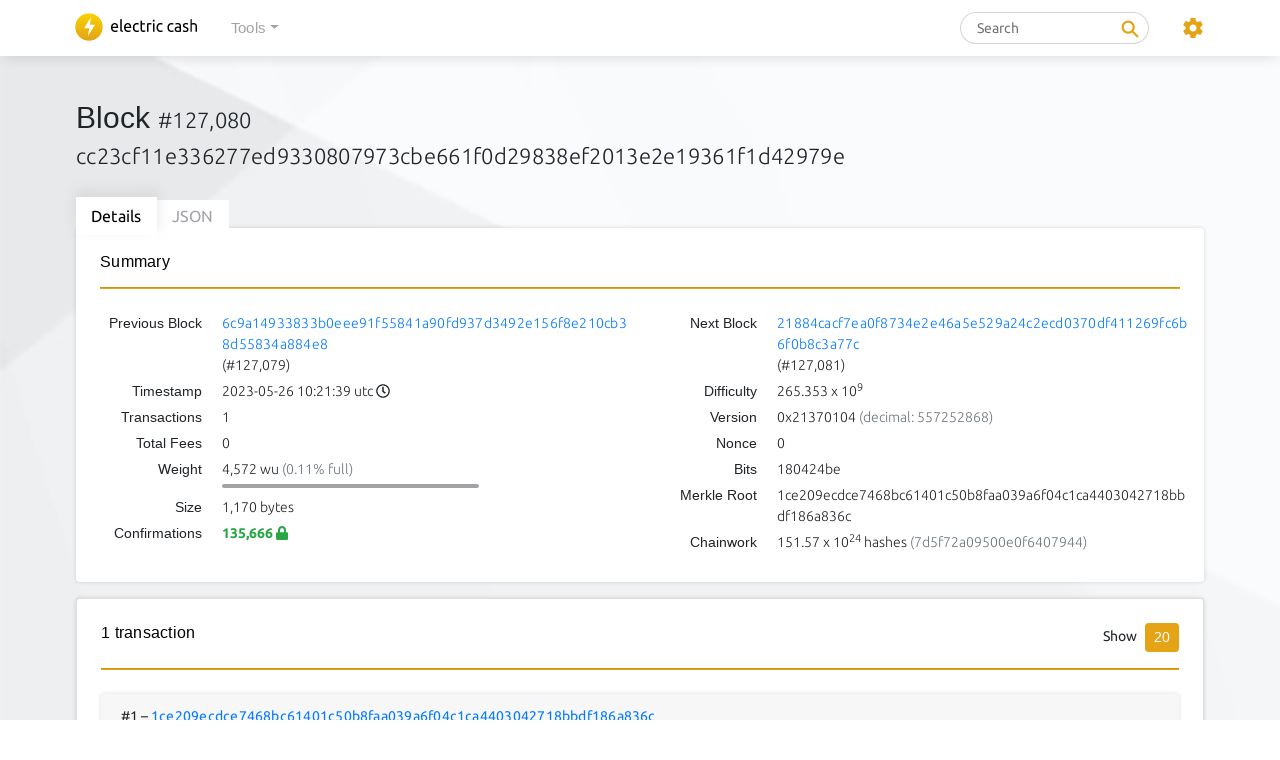

--- FILE ---
content_type: text/html; charset=utf-8
request_url: https://explorer.electriccash.global/block-height/127080
body_size: 5331
content:
<!DOCTYPE html><html lang="en"><head><meta charset="UTF-8"><meta name="csrf-token" content="iIm7U5iF-5Odms8m_K08WprULXk7emXk0oMs"><meta name="viewport" content="width=device-width, initial-scale=1, maximum-scale=1, user-scalable=0, shrink-to-fit=no"><link rel="stylesheet" href="/css/fonts.css"><link rel="stylesheet" href="/css/highlight.min.css"><link rel="stylesheet" href="/css/bootstrap.min.css"><link rel="stylesheet" href="/css/styling.css"><title>Block #127,080, cc23cf11e336277ed9330807973cbe661f0d29838ef2013e2e19361f1d42979e</title><link rel="stylesheet" href="/css/styles.css"></head><body><nav class="navbar navbar-expand-lg navbar-dark"><div class="container"><a class="navbar-brand" href="/"><span><img class="header-image" src="/img/logo/electric_cash.svg" alt="logo"></span></a><button class="navbar-toggler navbar-toggler-right" type="button" data-toggle="collapse" data-target="#navbarNav" aria-label="collapse navigation"><i class="fas fa-bars" style="color: #e4a416"></i></button><div class="collapse navbar-collapse" id="navbarNav"><ul class="navbar-nav mr-auto"><li class="nav-item dropdown"><a class="nav-link dropdown-toggle" style="color: #a1a3a6; font-weight: 500; font-size: 15px" href="javascript:void(0)" role="button" data-toggle="dropdown" aria-haspopup="true" aria-expanded="false"> <span>Tools</span></a><div class="dropdown-menu shadow" aria-label="Tools Items"><a class="dropdown-item" href="/node-status"><i style="width: 20px; margin-right: 10px;"></i><span> Node Status</span></a><a class="dropdown-item" href="/peers"><i style="width: 20px; margin-right: 10px;"></i><span> Peers</span></a><a class="dropdown-item" href="/blocks"><i style="width: 20px; margin-right: 10px;"></i><span> Browse Blocks</span></a><a class="dropdown-item" href="/tx-stats"><i style="width: 20px; margin-right: 10px;"></i><span> Transaction Stats</span></a><a class="dropdown-item" href="/mempool-summary"><i style="width: 20px; margin-right: 10px;"></i><span> Mempool Summary</span></a><a class="dropdown-item" href="/unconfirmed-tx"><i style="width: 20px; margin-right: 10px;"></i><span> Unconfirmed Transactions</span></a><a class="dropdown-item" href="/coin-distribution"><i style="width: 20px; margin-right: 10px;"></i><span> Coin Distribution</span></a><a class="dropdown-item" href="/richest-wallets"><i style="width: 20px; margin-right: 10px;"></i><span> Richest Wallets</span></a></div></li></ul><form class="form-inline" method="post" action="/search"><input type="hidden" name="_csrf" value="iIm7U5iF-5Odms8m_K08WprULXk7emXk0oMs"><div class="input-group input-group-sm"><input class="search-input" type="text" name="query" placeholder="Search"><input class="search-icon" type="image" src="/img/icons/search.png"></div></form><ul class="navbar-nav"><li class="nav-item dropdown pt-1 pb-1"><a href="javascript:void(0)" id="navbarDropdown" role="button" data-toggle="dropdown" aria-haspopup="true" aria-expanded="false"> <img class="settings-icon" src="/img/icons/settings.png"></a><div class="dropdown-menu dropdown-menu-right shadow" aria-labelledby="navbarDropdown"><span class="dropdown-header">Currency Units</span><a class="dropdown-item" href="/changeSetting?name=currencyFormatType&amp;value="><i class="fas fa-check"></i><span> ELCASH</span></a><a class="dropdown-item" href="/changeSetting?name=currencyFormatType&amp;value=mELCASH"><span> mELCASH</span></a><a class="dropdown-item" href="/changeSetting?name=currencyFormatType&amp;value=bits"><span> bits</span></a><a class="dropdown-item" href="/changeSetting?name=currencyFormatType&amp;value=sat"><span> sat</span></a></div></li></ul></div></div></nav><div class="page-body"><div class="container px-2 px-sm-3"><h1 class="page-title">Block <span class="text-md" style="width: 100%;">#127,080</span><br><span class="text-md" style="width: 100%; word-break: break-all;">cc23cf11e336277ed9330807973cbe661f0d29838ef2013e2e19361f1d42979e</span></h1><ul class="nav nav-tabs tabs"><li class="nav-item tabs-item"><a class="active" data-toggle="tab" href="#tab-details" role="tab">Details</a></li><li class="nav-item tabs-item"><a data-toggle="tab" href="#tab-json" role="tab">JSON</a></li></ul><div class="tab-content"><div class="tab-pane active" id="tab-details" role="tabpanel"><div class="card mb-3 shadow-sm card-menu"><div class="card-top"><h3 class="card-top-title">Summary</h3><hr class="hr"></div><div class="card-bottom"><div class="row"><div class="col-md-6"><div class="row"><div class="summary-split-table-label">Previous Block</div><div class="summary-split-table-content fw-300"><a class="word-wrap" href="/block/6c9a14933833b0eee91f55841a90fd937d3492e156f8e210cb38d55834a884e8">6c9a14933833b0eee91f55841a90fd937d3492e156f8e210cb38d55834a884e8</a><br><span>(#127,079)</span></div></div><div class="row"><div class="summary-split-table-label">Timestamp</div><div class="summary-split-table-content fw-300"><span>2023-05-26 10:21:39 utc</span><span> </span><span data-toggle="tooltip" title="2 years, 7 months, 21 days ago"><i class="far fa-clock"></i></span></div></div><div class="row"><div class="summary-split-table-label">Transactions</div><div class="summary-split-table-content fw-300">1</div></div><div class="row"><div class="summary-split-table-label">Total Fees</div><div class="summary-split-table-content fw-300"><span class="monospace">0</span></div></div><div class="row"><div class="summary-split-table-label">Weight</div><div class="summary-split-table-content fw-300"><span>4,572 wu </span><span class="text-muted"> (0.11% full)</span><div class="row"><div class="col-md-10 col-lg-8 col-12"><div class="progress my-1 mr-2" style="height: 4px;"><div class="progress-bar" role="progressbar" style="width: 0%;" aria-valuenow="0" aria-valuemin="0" aria-valuemax="100"></div></div></div></div></div></div><div class="row"><div class="summary-split-table-label">Size</div><div class="summary-split-table-content fw-300">1,170 bytes</div></div><div class="row"><div class="summary-split-table-label">Confirmations</div><div class="summary-split-table-content fw-300"><span class="font-weight-bold text-success font-weight-bold">135,666 <a data-toggle="tooltip" title="6 confirmations is generally considered 'settled'. High-value transactions may require more; low-value transactions may require less."><i class="fas fa-lock"></i></a></span></div></div></div><div class="col-md-6"><div class="row"><div class="summary-split-table-label">Next Block</div><div class="summary-split-table-content fw-300"><a href="/block/21884cacf7ea0f8734e2e46a5e529a24c2ecd0370df411269fc6b6f0b8c3a77c">21884cacf7ea0f8734e2e46a5e529a24c2ecd0370df411269fc6b6f0b8c3a77c</a><br><span>(#127,081)</span></div></div><div class="row"><div class="summary-split-table-label">Difficulty</div><div class="summary-split-table-content fw-300"><span title="265,352,585,256.123" data-toggle="tooltip"><span>265.353</span><span> x 10</span><sup>9</sup></span></div></div><div class="row"><div class="summary-split-table-label">Version</div><div class="summary-split-table-content fw-300">0x21370104<span class="text-muted"> (decimal: 557252868)</span></div></div><div class="row"><div class="summary-split-table-label">Nonce</div><div class="summary-split-table-content fw-300">0</div></div><div class="row"><div class="summary-split-table-label">Bits</div><div class="summary-split-table-content fw-300">180424be</div></div><div class="row"><div class="summary-split-table-label">Merkle Root</div><div class="summary-split-table-content fw-300">1ce209ecdce7468bc61401c50b8faa039a6f04c1ca4403042718bbdf186a836c</div></div><div class="row"><div class="summary-split-table-label">Chainwork</div><div class="summary-split-table-content fw-300"><span>151.57</span><span> x 10</span><sup>24</sup><span> hashes</span><span class="text-muted"> (7d5f72a09500e0f6407944)</span></div></div></div></div></div></div><div class="card mb-3 shadow-sm"><div class="card-top"><div class="row"><div class="col-md-4"><h3 class="card-top-title">1 transaction</h3></div><div class="col-md-8 text-right"><span class="mr-2">Show</span><div class="btn-group" role="group"><a class="btn btn-sm btn-primary px-2 active" href="/block-height/127080?limit=20">20</a></div></div></div><hr class="hr"></div><div class="card-bottom"><div class="xcard rounded shadow-sm "><div class="card-header"><span>#1</span><span> &ndash; </span><a class="blue-link" href="/tx/1ce209ecdce7468bc61401c50b8faa039a6f04c1ca4403042718bbdf186a836c">1ce209ecdce7468bc61401c50b8faa039a6f04c1ca4403042718bbdf186a836c</a></div><div class="card-body px-lg-3 px-2"><script>function showAllTxOutputs(link, txid) {
	var hiddenRows = document.querySelectorAll("[data-txid='" + txid + "']");
	hiddenRows.forEach(function(hiddenRow) {
		hiddenRow.classList.remove("d-none");
	});

	link.classList.add("d-none");
}
</script><div class="row"><div class="col-lg-6"><div class="row"><div class="tx-io-label"><a data-toggle="tooltip" title="Input #1" style="white-space: nowrap;"><i class="fas fa-sign-in-alt mr-2"></i><span class="d-inline d-md-none">Input #</span><span>1</span><span class="d-inline d-md-none font-weight-light text-muted"> / 1</span></a></div><div class="tx-io-content"><div class="row pr-3"><div class="tx-io-desc"><span class="rounded bg-primary text-white px-2 py-1 mr-2">coinbase</span><span>Newly mined coins</span></div><div class="tx-io-value"><span class="monospace">65<small class="border-dotted ml-1" data-toggle="tooltip" title="">ELCASH</small></span></div></div></div></div><hr><div class="row mb-5 mb-lg-2 pr-3"><div class="col"><div class="font-weight-bold text-left text-md-right"><span class="d-block d-md-none">Total Input: </span><span class="monospace">65<small class="border-dotted ml-1" data-toggle="tooltip" title="">ELCASH</small></span></div></div></div></div><div class="col-lg-6"><div class="pr-0 " data-txid="1ce209ecdce7468bc61401c50b8faa039a6f04c1ca4403042718bbdf186a836c"><div class="row"><div class="tx-io-label"><a data-toggle="tooltip" title="Output #1" style="white-space: nowrap;"><i class="fas fa-sign-out-alt mr-2"></i><span class="d-inline d-md-none">Output #</span><span>1</span><span class="d-inline d-md-none font-weight-light text-muted"> / 2</span></a></div><div class="tx-io-content"><div class="row pr-3"><div class="tx-io-desc"><a class="blue-link" id="output-0" href="/address/EWaLfYtzxY53QGXxDjTcdDminwkYAUifza"><span class="word-wrap ">EWaLfYtzxY53QGXxDjTcdDminwkYAUifza</span></a></div><div class="tx-io-value"><span class="monospace">65<small class="border-dotted ml-1" data-toggle="tooltip" title="">ELCASH</small></span></div></div></div></div><hr></div><div class="pr-0 " data-txid="1ce209ecdce7468bc61401c50b8faa039a6f04c1ca4403042718bbdf186a836c"><div class="row"><div class="tx-io-label"><a data-toggle="tooltip" title="Output #2" style="white-space: nowrap;"><i class="fas fa-sign-out-alt mr-2"></i><span class="d-inline d-md-none">Output #</span><span>2</span><span class="d-inline d-md-none font-weight-light text-muted"> / 2</span></a></div><div class="tx-io-content"><div class="row pr-3"><div class="tx-io-desc"><span><span class="rounded bg-primary text-white px-2 py-1 mr-2">OP_RETURN</span><span title="Segregated Witness" data-toggle="tooltip">SegWit </span><span>commitment </span></span><a href="https://github.com/bitcoin/bips/blob/master/bip-0141.mediawiki#commitment-structure" data-toggle="tooltip" title="View developer docs" target="_blank"> <i class="fas fa-info-circle"></i></a></div><div class="tx-io-value"><span class="monospace">0</span></div></div></div></div><hr></div><div class="row mb-2 pr-3"><div class="col"><div class="font-weight-bold text-left text-md-right"><span class="d-block d-md-none">Total Output: </span><span class="monospace">65<small class="border-dotted ml-1" data-toggle="tooltip" title="">ELCASH</small></span></div></div></div></div></div></div></div></div></div></div><div class="tab-pane" id="tab-json" role="tabpanel"><div class="card mb-3 shadow-sm card-menu"><div class="card-bottom"><ul class="nav nav-pills pb-4 pt-4"><li class="nav-item"><a class="nav-link active" data-toggle="tab" href="#tab-json-block-summary" role="tab">Block Summary</a></li><li class="nav-item"><a class="nav-link" data-toggle="tab" href="#tab-json-tx-ids" role="tab">Transaction IDs</a></li></ul><div class="tab-content"><div class="tab-pane active" id="tab-json-block-summary" role="tabpanel"><pre><code class="json">{
    &quot;hash&quot;: &quot;cc23cf11e336277ed9330807973cbe661f0d29838ef2013e2e19361f1d42979e&quot;,
    &quot;confirmations&quot;: 135666,
    &quot;strippedsize&quot;: 1134,
    &quot;size&quot;: 1170,
    &quot;weight&quot;: 4572,
    &quot;height&quot;: 127080,
    &quot;version&quot;: 557252868,
    &quot;versionHex&quot;: &quot;21370104&quot;,
    &quot;merkleroot&quot;: &quot;1ce209ecdce7468bc61401c50b8faa039a6f04c1ca4403042718bbdf186a836c&quot;,
    &quot;tx&quot;: &quot;See 'Transaction IDs'&quot;,
    &quot;time&quot;: 1685096499,
    &quot;mediantime&quot;: 1685094734,
    &quot;nonce&quot;: 0,
    &quot;bits&quot;: &quot;180424be&quot;,
    &quot;difficulty&quot;: 265352585256.1229,
    &quot;chainwork&quot;: &quot;0000000000000000000000000000000000000000007d5f72a09500e0f6407944&quot;,
    &quot;nTx&quot;: 1,
    &quot;auxheader&quot;: {
        &quot;tx&quot;: {
            &quot;hex&quot;: &quot;[base64]&quot;,
            &quot;txid&quot;: &quot;5aaf6c8c5a96fa5d4b0c1603b62ee92f37069140d039d8b6f2fc9828f4c22cef&quot;,
            &quot;hash&quot;: &quot;5aaf6c8c5a96fa5d4b0c1603b62ee92f37069140d039d8b6f2fc9828f4c22cef&quot;,
            &quot;version&quot;: 1,
            &quot;size&quot;: 281,
            &quot;vsize&quot;: 281,
            &quot;weight&quot;: 1124,
            &quot;locktime&quot;: 0,
            &quot;vin&quot;: [
                {
                    &quot;coinbase&quot;: &quot;03b1130c1a2f5669614254432f4d696e6564206279206d656761776f6f642f2cfabe6d6d90be2d4dae62e8b17b40e1a37754afde94e659df2d0ceed7797ceddb652c8a98100000000000000010aea75d02069b82faf25e89db4100000000000000&quot;,
                    &quot;sequence&quot;: 4294967295
                }
            ],
            &quot;vout&quot;: [
                {
                    &quot;value&quot;: 6.50517185,
                    &quot;n&quot;: 0,
                    &quot;scriptPubKey&quot;: {
                        &quot;asm&quot;: &quot;OP_DUP OP_HASH160 536ffa992491508dca0354e52f32a3a7a679a53a OP_EQUALVERIFY OP_CHECKSIG&quot;,
                        &quot;hex&quot;: &quot;76a914536ffa992491508dca0354e52f32a3a7a679a53a88ac&quot;,
                        &quot;reqSigs&quot;: 1,
                        &quot;type&quot;: &quot;pubkeyhash&quot;,
                        &quot;addresses&quot;: [
                            &quot;EQm5iwGTxF8uVoopNDsz99E3eEyVpgeNmS&quot;
                        ]
                    }
                },
                {
                    &quot;value&quot;: 0,
                    &quot;n&quot;: 1,
                    &quot;scriptPubKey&quot;: {
                        &quot;asm&quot;: &quot;OP_RETURN 52534b424c4f434b3a174b6678d08c9f6133b8eb576cb8b89315de3f25a5a38c993bb1952100516474&quot;,
                        &quot;hex&quot;: &quot;6a2952534b424c4f434b3a174b6678d08c9f6133b8eb576cb8b89315de3f25a5a38c993bb1952100516474&quot;,
                        &quot;type&quot;: &quot;nulldata&quot;
                    }
                },
                {
                    &quot;value&quot;: 0,
                    &quot;n&quot;: 2,
                    &quot;scriptPubKey&quot;: {
                        &quot;asm&quot;: &quot;OP_RETURN aa21a9edc336c9025c89d794cde5b87cb169598ef61b359dace5191d7ec9701e64918c66&quot;,
                        &quot;hex&quot;: &quot;6a24aa21a9edc336c9025c89d794cde5b87cb169598ef61b359dace5191d7ec9701e64918c66&quot;,
                        &quot;type&quot;: &quot;nulldata&quot;
                    }
                }
            ],
            &quot;blockhash&quot;: &quot;0000000000000000014ad3665d013c656a47fd702d93fc6814307ce64270926e&quot;
        },
        &quot;chainindex&quot;: 9,
        &quot;merklebranch&quot;: [
            &quot;129417c0a1c37a501b516c012ae2d7e14ed04c5231e3b675cd4e1e23f72ebd52&quot;,
            &quot;7b311ad6b7b2eccd5f860c43b7cb4e756bb2afb3252d367ae22be3b558b769b5&quot;,
            &quot;12f3d5819e91ecd2764739bf980c941f15c3cb9df90a31d37acd9dcd71dfb7ba&quot;,
            &quot;1c68c598031c5a304fe7477e22533df2298aee31c44459d2eae3736c6988a8dc&quot;,
            &quot;7190259b8ee7d1e5f17364249be444f4eec84b7c0ff66947d389540036f82468&quot;,
            &quot;fdcbc18523f624fc8cd49f485cbdb4260fa01fa5424187835ab588c6f9e66dd9&quot;,
            &quot;09cef1eadbccc12006a6d8f68bd472695593ba696901c264a897a2e50cdad50c&quot;,
            &quot;3fe8d9dd09740de2e40793efa0074c303736eec8cd4df81c538f0b0565206018&quot;,
            &quot;86ebc3db69e1b7244c0238f6ca45b4cfb4eb51867cb5699346751d321f7ed507&quot;,
            &quot;a5baa41e88778e7a8ec153964e6062294a8cf7797542118b9a51964e94d1bc64&quot;,
            &quot;53ae0e99b3de933cabe8008cbd7dda0ca13bababb5c8b0362ca7f67632efcae9&quot;,
            &quot;978b96e8fd514a676a4fc3af4f8ea68a749c838325de140fa8e0c7e27cd82146&quot;
        ],
        &quot;chainmerklebranch&quot;: [
            &quot;0000000000000000000000000000000000000000000000000000000000000000&quot;,
            &quot;63d1023dcdfb587b4f58bfdbf9194864216481e22cfa76a7fc566a82833be277&quot;,
            &quot;d61dd66bd0e0a24c08d8bd6ae3f5f434c3cfb35a316fe0e530be21a2ff7b2b6e&quot;,
            &quot;3d22b7f81bdc1855fd7acb25589659153ac47ff7e3b7f09808b1bb62512940ca&quot;
        ],
        &quot;parentblock&quot;: &quot;00600a24e66f8bf583855d82ddf5d1eb6ac5d5e1a64791e414e1040000000000000000001375382a415983825bd44b35864bddd5d946dc55e240ac14dfef5bef5b1919a6158a70643aae0517274e75fe&quot;
    },
    &quot;previousblockhash&quot;: &quot;6c9a14933833b0eee91f55841a90fd937d3492e156f8e210cb38d55834a884e8&quot;,
    &quot;nextblockhash&quot;: &quot;21884cacf7ea0f8734e2e46a5e529a24c2ecd0370df411269fc6b6f0b8c3a77c&quot;,
    &quot;coinbaseTx&quot;: {
        &quot;txid&quot;: &quot;1ce209ecdce7468bc61401c50b8faa039a6f04c1ca4403042718bbdf186a836c&quot;,
        &quot;hash&quot;: &quot;30434dcb9a4ffaa20897e49282a0938749bd3b03c47653d82a5f87cc2d73b58a&quot;,
        &quot;version&quot;: 2,
        &quot;size&quot;: 174,
        &quot;vsize&quot;: 147,
        &quot;weight&quot;: 588,
        &quot;locktime&quot;: 0,
        &quot;vin&quot;: [
            {
                &quot;coinbase&quot;: &quot;0368f0010101&quot;,
                &quot;sequence&quot;: 4294967295
            }
        ],
        &quot;vout&quot;: [
            {
                &quot;value&quot;: 65,
                &quot;n&quot;: 0,
                &quot;scriptPubKey&quot;: {
                    &quot;asm&quot;: &quot;OP_DUP OP_HASH160 9338a1732a5c1e8246deeb0ee07317147fce92df OP_EQUALVERIFY OP_CHECKSIG&quot;,
                    &quot;hex&quot;: &quot;76a9149338a1732a5c1e8246deeb0ee07317147fce92df88ac&quot;,
                    &quot;reqSigs&quot;: 1,
                    &quot;type&quot;: &quot;pubkeyhash&quot;,
                    &quot;addresses&quot;: [
                        &quot;EWaLfYtzxY53QGXxDjTcdDminwkYAUifza&quot;
                    ]
                }
            },
            {
                &quot;value&quot;: 0,
                &quot;n&quot;: 1,
                &quot;scriptPubKey&quot;: {
                    &quot;asm&quot;: &quot;OP_RETURN aa21a9ede2f61c3f71d1defd3fa999dfa36953755c690689799962b48bebd836974e8cf9&quot;,
                    &quot;hex&quot;: &quot;6a24aa21a9ede2f61c3f71d1defd3fa999dfa36953755c690689799962b48bebd836974e8cf9&quot;,
                    &quot;type&quot;: &quot;nulldata&quot;
                }
            }
        ],
        &quot;hex&quot;: &quot;[base64]&quot;,
        &quot;blockhash&quot;: &quot;cc23cf11e336277ed9330807973cbe661f0d29838ef2013e2e19361f1d42979e&quot;,
        &quot;confirmations&quot;: 135666,
        &quot;time&quot;: 1685096499,
        &quot;blocktime&quot;: 1685096499
    },
    &quot;totalFees&quot;: &quot;0&quot;,
    &quot;miner&quot;: null
}</code></pre></div><div class="tab-pane" id="tab-json-tx-ids" role="tabpanel"><pre><code class="json">[
    &quot;1ce209ecdce7468bc61401c50b8faa039a6f04c1ca4403042718bbdf186a836c&quot;
]</code></pre></div></div></div></div></div></div></div></div><footer class="footer page-footer"><div class="container"><div class="row"><div class="col-md-5"><dl><dt>Source</dt><dd><a href="https://github.com/electric-cash/explorer">github.com/electric-cash/explorer</a></dd></dl></div></div></div></footer><script src="/js/jquery.min.js" type="text/javascript"></script><script src="/js/popper.min.js"></script><script src="/js/bootstrap.min.js"></script><script defer src="/js/fontawesome.min.js"></script><script src="/js/highlight.min.js" charset="UTF-8"></script><script>$(document).ready(function() {
	$('[data-toggle="tooltip"]').tooltip();
	$('[data-toggle="popover"]').popover({html:true, container:"body"});
});

hljs.initHighlightingOnLoad();
</script></body></html>

--- FILE ---
content_type: text/css; charset=UTF-8
request_url: https://explorer.electriccash.global/css/styles.css
body_size: 1544
content:
.navbar-dark .navbar-nav .nav-link:focus,
.navbar-dark .navbar-nav .nav-link:hover {
  color: #a1a3a6;
}

nav.navbar {
  -webkit-box-shadow: 0px 2px 16px -4px rgba(0, 0, 0, 0.2);
  -moz-box-shadow: 0px 2px 16px -4px rgba(0, 0, 0, 0.2);
  box-shadow: 0px 2px 16px -4px rgba(0, 0, 0, 0.2);
}

.search-input {
  padding: 7px 16px 8px;
  border-radius: 16px;
  border: solid 1px rgba(151, 151, 151, 0.4);
  background-color: #ffffff;
  width: 189px;
  height: 32px;
}

.search-input:focus {
  outline: none;
}

.search-input::placeholder,
.search-input::-ms-input-placeholder {
  color: #a1a3a6;
}

.page-title {
  font-size: 30px;
  padding-top: 44px;
  margin-bottom: 32px;
}

.card-top-title {
  font-size: 16px;
  letter-spacing: 0.27px;
  color: #000;
  margin: 0;
  font-weight: 500;
}

.card-top {
  padding: 24px 24px 24px 24px;
}

.search-icon {
  width: 18px;
  height: 18px;
  position: absolute;
  right: 10px;
  top: 8px;
}

.hr {
  background: #e4a416;
  height: 1px;
  margin: 0;
  margin-top: 16px;
}

.card-bottom {
  margin: 0px 24px 24px 24px;
}

.card-bottom p {
  overflow: hidden;
  font-weight: 300;
}

.page-footer {
  height: 90px;
  -webkit-box-shadow: 0px -2px 16px -4px rgba(0, 0, 0, 0.2);
  -moz-box-shadow: 0px -2px 16px -4px rgba(0, 0, 0, 0.2);
  box-shadow: 0px -2px 16px -4px rgba(0, 0, 0, 0.2);
  padding-top: 24px;
}

.page-footer a,
.page-footer a:hover {
  color: #000;
}

a {
  color: #e4a416;
  letter-spacing: 0.23px;
}

a:hover {
  color: #c28c13;
  text-decoration: none;
}

.page-body {
  padding-bottom: 44px;
}

.fw-300 {
  font-weight: 300;
}

.fw-500 {
  font-weight: 500;
}

.lead {
  font-size: 20px;
}

p {
  margin-bottom: 0px;
}

.icon-container {
  width: 10%;
  height: auto;
  min-height: 100%;
  margin-right: 20px;
  display: flex;
  justify-content: center;
}

.card-bottom-item {
  margin-bottom: 19px;
}

.progress-bar {
  background-color: #e4a416;
}

.progress {
  background-color: #a1a3a6;
}

.transaction-stats-table tr td,
.transaction-stats-table tr th {
  text-align: left;
}

.page-item.active .page-link {
  background-color: #e4a416;
  border: 0px;
  font-weight: 500;
}

.page-item {
  height: 32px;
}

.pagination {
  margin-bottom: 50px;
}

.pagination .page-item .page-link {
  color: #e4a416;
  font-weight: 500;
}

.pagination .page-item.active .page-link {
  color: #fff;
}

.block-buttons-container {
  margin-bottom: 32px;
}

.block-buttons-container .page-link {
  color: #000;
  font-weight: 500;
}

.blocks-table td {
  font-weight: 300;
}

.blocks-table a {
  font-weight: 500;
}

.bg-primary {
  background-color: #e4a416 !important;
}

.miner-label {
  font-size: 14px;
  font-weight: 500;
  padding: 1px 8px 2px 8px;
}

.card-menu {
  border: none;
  border-bottom-left-radius: 4px;
  border-top-right-radius: 4px;
  border-bottom-right-radius: 4px;
}

.text-md {
  font-size: 22px;
  font-weight: 300;
  letter-spacing: 0.33px;
}

.nav-tabs {
  border: 0px;
}

.nav-tabs .nav-item {
  margin: 0px;
  position: relative;
}

.tabs-item {
  background-color: #fff;
}

.tabs-item:nth-child(1) {
  border-top-left-radius: 4px;
}
.tabs-item:nth-child(2) {
  border-top-right-radius: 4px;
}

.tabs-item a {
  padding: 6.8px 15px;
  color: #a1a3a6;
  font-size: 16px;
  background: #fff;
  position: relative;
  z-index: 1;
}

.tabs-item a.active {
  color: black;
  position: relative;
  z-index: 2;
  padding: 10px 15px;
  -webkit-box-shadow: 0px -6px 10px 1px rgba(194, 194, 194, 0.4);
  -moz-box-shadow: 0px -6px 10px 1px rgba(194, 194, 194, 0.4);
  box-shadow: 0px -6px 10px 1px rgba(194, 194, 194, 0.4);
}

.summary-split-table-content a {
  color: #047aff;
}

.blue-link {
  color: #047aff;
}

.btn-group a {
  border: 1px solid #e4a416;
  background-color: #fff;
  color: #e4a416;
  font-weight: 500;
  padding: 3px 8px;
}

.btn-primary:not(:disabled):not(.disabled).active,
.btn-primary:hover,
.btn-primary:active {
  background-color: #e4a416;
  color: #fff;
  border: 1px solid #e4a416;
}

.btn-primary:not(:disabled):not(.disabled):focus {
  background-color: #e4a416;
  color: #fff;
  border: 1px solid #e4a416;
}

.nav-pills .nav-link {
  border-radius: 4px;
  font-weight: 500;
  padding: 4px 8px 3px 8px;
}

.nav-pills .nav-link.active {
  background-color: #e4a416;
  color: #fff;
  border: 1px solid #e4a416;
}

.hljs-literal,
.hljs-number,
.hljs-string,
.hljs {
  padding: 0px;
  color: #000;
  background-color: #fff;
}

pre code {
  font-size: 14px;
}

.transaction-stats-table tbody tr {
  font-weight: 300;
}

dt {
  font-weight: 600;
}

dd {
  font-weight: 300;
}

.input-group {
  width: auto;
}

.settings-icon {
  width: 24px;
  height: 24px;
  margin-left: 32px;
}

.check-icon {
  width: 13px;
  height: 10px;
}

.remove-icon {
  width: 10px;
  height: 11px;
}

.table thead th {
  border-bottom: 0;
}

.font-scpro-regular {
  font-family: SourceCodePro-Regular;
}

.table td,
.table th {
  border-top: 0;
}

.data-header {
  font-size: 13px;
}

.mempool-chart {
  max-height: 200px;
}

table.dataTable thead .sorting:before,
table.dataTable thead .sorting_asc:before,
table.dataTable thead .sorting_desc:before {
  left: -0.5em;
  right: 0;
}

table.dataTable thead .sorting:after,
table.dataTable thead .sorting_asc:after,
table.dataTable thead .sorting_desc:after {
  left: 0em;
  right: 0;
}

table:not(.no-border) tr:not(:last-child) {
  border-bottom: 1px solid #e3e3e3;
}

table,
table.dataTable {
  border-collapse: collapse !important;
}

.shadow-sm {
  box-shadow: 0 0 0.25rem rgba(0, 0, 0, 0.15) !important;
}

div.dataTables_paginate {
  margin: 15px 0px !important;
}

.tooltip-inner {
  word-break: break-all;
}

.xcard {
  margin-bottom: 24px;
}

.alert.alert-warning {
  margin-top: 10px;
}

.coin-distribution-chart-container {
  width: 80%;
  margin: 0 auto;
}

@media only screen and (min-width: 1921px) {
  .page-body {
    background-image: url("/img/images/background@3x.png");
  }
}

@media only screen and (max-width: 1920px) {
  .page-body {
    background-image: url("/img/images/background@2x.png");
  }
}

@media only screen and (max-width: 1024px) {
  .page-body {
    background-image: url("/img/images/background.png");
  }
}

@media only screen and (max-width: 991px) {
  .settings-icon {
    margin-top: 0.5rem;
    margin-left: 0px;
  }

  .table-responsive-sm {
    overflow: scroll;
    display: block;
    width: 100%;
  }
}

@media only screen and (max-width: 600px) {
  .coin-distribution-chart-container {
    width: 100%;
  }
}

@media (max-width: 376px) {
  .pagination-wrap .page-link {
    padding: 0.25rem 0.5rem;
    font-size: 0.875rem;
  }
}

@media (min-width: 377px) {
  .pagination-wrap .page-link {
    padding: 0.35rem 0.75rem;
    font-size: 0.91rem;
  }
}

@media (min-width: 576px) {
  .pagination-wrap .page-link {
    padding: 0.5rem 1rem;
    font-size: 0.95rem;
  }
}

@media (min-width: 1200px) {
  .pagination-wrap .page-link {
    padding: 0.52rem 1.05rem;
    font-size: 1rem;
  }
}


--- FILE ---
content_type: image/svg+xml
request_url: https://explorer.electriccash.global/img/logo/electric_cash.svg
body_size: 7500
content:
<?xml version="1.0" encoding="UTF-8"?>
<svg width="122px" height="28px" viewBox="0 0 122 28" version="1.1" xmlns="http://www.w3.org/2000/svg" xmlns:xlink="http://www.w3.org/1999/xlink">
    <title>E63E5729-1C75-4A3D-BA51-B0E8D5889052</title>
    <defs>
        <path d="M0.0989032258,14.0234839 C0.0989032258,21.6878065 6.31219355,27.9010968 13.9765161,27.9010968 L13.9765161,27.9010968 C21.6408387,27.9010968 27.854129,21.6878065 27.854129,14.0234839 L27.854129,14.0234839 C27.854129,6.35916129 21.6408387,0.145870968 13.9765161,0.145870968 L13.9765161,0.145870968 C6.31219355,0.145870968 0.0989032258,6.35916129 0.0989032258,14.0234839" id="path-1"></path>
        <linearGradient x1="49.9997982%" y1="9.61632334e-05%" x2="49.9997982%" y2="100.000506%" id="linearGradient-3">
            <stop stop-color="#F9D400" offset="0%"></stop>
            <stop stop-color="#E4A315" offset="100%"></stop>
        </linearGradient>
    </defs>
    <g id="Page-1" stroke="none" stroke-width="1" fill="none" fill-rule="evenodd">
        <g id="explorer_main_v2" transform="translate(-160.000000, -14.000000)">
            <g id="Group-26" transform="translate(160.000000, 14.000000)">
                <path d="M115.4028,18.8019313 L115.4028,6.26409156 L116.863729,6 L116.863729,10.3881974 C117.13555,10.2784692 117.426408,10.1933834 117.735859,10.132475 C118.044425,10.0724964 118.350335,10.0418097 118.654031,10.0418097 C119.30348,10.0418097 119.842253,10.1385193 120.27212,10.3305436 C120.701544,10.5230329 121.044198,10.7922389 121.300968,11.1390916 C121.557737,11.4854793 121.738361,11.9006795 121.842839,12.3846924 C121.947761,12.8687053 122,13.4020029 122,13.9845851 L122,18.8019313 L120.539514,18.8019313 L120.539514,14.3146996 C120.539514,13.7865165 120.504983,13.33598 120.437249,12.9616953 C120.369072,12.5883405 120.256625,12.2856581 120.099022,12.054578 C119.942304,11.8234979 119.732462,11.6561159 119.470823,11.5515021 C119.209184,11.4468884 118.884238,11.394814 118.49687,11.394814 C118.340152,11.394814 118.177679,11.4055079 118.010337,11.4278255 C117.842994,11.4496781 117.682734,11.4747854 117.531329,11.5017525 C117.379038,11.5291845 117.242685,11.5594063 117.122712,11.5928827 C117.001853,11.6254292 116.915968,11.6533262 116.863729,11.6751788 L116.863729,18.8019313 L115.4028,18.8019313 Z M110.297519,17.6967454 C110.894286,17.6967454 111.336549,17.6139843 111.625193,17.448927 C111.912509,17.2843348 112.056831,17.0202432 112.056831,16.6571173 C112.056831,16.2832976 111.915165,15.9866595 111.632276,15.7662732 C111.34983,15.5468169 110.884104,15.2989986 110.234655,15.0242132 C109.920334,14.8921674 109.619736,14.7577969 109.331535,14.6197067 C109.043776,14.4825465 108.794533,14.320279 108.585576,14.1329041 C108.375734,13.9464592 108.208391,13.7209585 108.082662,13.456867 C107.956934,13.1927754 107.89407,12.8687053 107.89407,12.4837268 C107.89407,11.7244635 108.161464,11.1223534 108.695367,10.6769313 C109.229713,10.2315093 109.957078,10.0087983 110.878349,10.0087983 C111.108998,10.0087983 111.339205,10.0227468 111.569855,10.0501788 C111.800062,10.0776109 112.015217,10.1106223 112.213992,10.1492132 C112.412324,10.187804 112.588078,10.2291845 112.739926,10.2728898 C112.891774,10.3170601 113.009534,10.355186 113.093648,10.3881974 L112.826696,11.7081903 C112.669093,11.6203147 112.423391,11.5291845 112.088263,11.4357296 C111.752692,11.3427396 111.34983,11.2957797 110.878349,11.2957797 C110.470174,11.2957797 110.114239,11.3808655 109.810543,11.5515021 C109.506846,11.7221388 109.354998,11.9885551 109.354998,12.351216 C109.354998,12.5385908 109.389087,12.7036481 109.457263,12.8463877 C109.52544,12.9895923 109.629919,13.1183834 109.771142,13.2341559 C109.912808,13.3494635 110.087676,13.456867 110.297519,13.5559013 C110.506919,13.6549356 110.758375,13.7595494 111.051447,13.8692775 C111.438814,14.0236409 111.784124,14.1742847 112.088263,14.3230687 C112.391959,14.4713877 112.650942,14.644814 112.866097,14.8424177 C113.080367,15.0404864 113.245053,15.2799356 113.361042,15.5603004 C113.47526,15.8406652 113.533254,16.1847282 113.533254,16.5915594 C113.533254,17.3833691 113.253464,17.9826896 112.692999,18.3895207 C112.132534,18.7963519 111.334335,19 110.297519,19 C109.575023,19 109.009688,18.9367668 108.601071,18.8103004 C108.192896,18.683834 107.914877,18.5875894 107.768341,18.5215665 L108.035293,17.2015737 C108.202636,17.2675966 108.47003,17.3666309 108.83659,17.4986767 C109.20315,17.6307225 109.690127,17.6967454 110.297519,17.6967454 L110.297519,17.6967454 Z M102.961886,17.6967454 C103.308082,17.6967454 103.613992,17.6883763 103.881386,17.6716381 C104.147895,17.6553648 104.370576,17.6251431 104.5481,17.5814378 L104.5481,15.0242132 C104.443622,14.9693491 104.273623,14.9223891 104.038104,14.8837983 C103.802584,14.8452074 103.517039,14.8261445 103.182354,14.8261445 C102.961886,14.8261445 102.729023,14.8424177 102.482879,14.8754292 C102.236734,14.9084406 102.01184,14.9772532 101.807752,15.081867 C101.603222,15.1864807 101.432781,15.3292203 101.297313,15.5105508 C101.16096,15.6923462 101.092783,15.9313305 101.092783,16.2284335 C101.092783,16.7784692 101.260568,17.1606581 101.595696,17.375 C101.930382,17.5893419 102.386369,17.6967454 102.961886,17.6967454 L102.961886,17.6967454 Z M102.8366,10.0087983 C103.422743,10.0087983 103.917688,10.0887697 104.320992,10.2482475 C104.723855,10.4077253 105.048358,10.633226 105.294945,10.9247496 C105.541089,11.2162732 105.716401,11.5626609 105.820879,11.9639127 C105.9258,12.3656295 105.97804,12.8077969 105.97804,13.2918097 L105.97804,18.6536123 C105.852311,18.6759299 105.677,18.7056867 105.451663,18.7442775 C105.226768,18.7828684 104.972655,18.8186695 104.690209,18.851216 C104.40732,18.8842275 104.10141,18.9144492 103.771152,18.9423462 C103.441336,18.9693133 103.113734,18.9832618 102.789231,18.9832618 C102.328374,18.9832618 101.904262,18.9339771 101.517338,18.8349428 C101.129527,18.7359084 100.794399,18.5792203 100.51151,18.3648784 C100.229064,18.1505365 100.009482,17.867382 99.8518789,17.5149499 C99.6951611,17.1634478 99.6163595,16.7398784 99.6163595,16.2447067 C99.6163595,15.7718526 99.7079996,15.3650215 99.8912797,15.0242132 C100.07456,14.6834049 100.322918,14.4081545 100.637239,14.199392 C100.95156,13.9901645 101.31812,13.8362661 101.73692,13.7372318 C102.155276,13.6381974 102.595326,13.5889127 103.056182,13.5889127 C103.202718,13.5889127 103.354566,13.5972818 103.511727,13.6135551 C103.668887,13.6298283 103.818522,13.6521459 103.959302,13.679578 C104.10141,13.70701 104.22404,13.7316524 104.328518,13.75397 C104.43344,13.7758226 104.506929,13.7925608 104.5481,13.8032546 L104.5481,13.3745708 C104.5481,13.1216381 104.522424,12.87103 104.470184,12.6236767 C104.417502,12.3763233 104.323206,12.156402 104.187295,11.9639127 C104.050942,11.7714235 103.865006,11.617525 103.629929,11.5017525 C103.393967,11.3864449 103.088057,11.3287911 102.710872,11.3287911 C102.229208,11.3287911 101.807752,11.3645923 101.446505,11.4357296 C101.085257,11.5077969 100.815649,11.5817239 100.637239,11.6584406 L100.464584,10.3881974 C100.653176,10.3003219 100.967497,10.2152361 101.407104,10.132475 C101.846711,10.0501788 102.323505,10.0087983 102.8366,10.0087983 L102.8366,10.0087983 Z M96.4434881,19 C95.7838567,19 95.2047977,18.8898069 94.7076392,18.6698856 C94.2100381,18.4499642 93.7912385,18.1421674 93.4507979,17.74603 C93.1103573,17.3498927 92.8562442,16.8798283 92.6889015,16.335372 C92.521116,15.7913805 92.4374447,15.1888054 92.4374447,14.5290415 C92.4374447,13.8692775 92.5290847,13.2643777 92.7128076,12.7143419 C92.895645,12.1647711 93.1546278,11.6891273 93.4901987,11.2874106 C93.8253269,10.8861588 94.2361577,10.5727825 94.7231339,10.3468169 C95.2101102,10.1217811 95.7519819,10.0087983 96.3491918,10.0087983 C96.7153094,10.0087983 97.081427,10.0418097 97.4484299,10.1078326 C97.8149902,10.1738555 98.1656131,10.2784692 98.501184,10.4212089 L98.1709256,11.7244635 C97.9513436,11.6147353 97.6972305,11.5268598 97.4090291,11.460372 C97.1208278,11.394814 96.8149182,11.3618026 96.4899722,11.3618026 C95.673623,11.3618026 95.0476372,11.6314735 94.6133429,12.1698856 C94.178606,12.7092275 93.9612375,13.4954578 93.9612375,14.5290415 C93.9612375,14.9912017 94.0112633,15.4147711 94.1104293,15.7992847 C94.2100381,16.1847282 94.3667559,16.5143777 94.5819108,16.7891631 C94.7961804,17.0644134 95.0711006,17.2759657 95.4066715,17.4242847 C95.7417996,17.5726037 96.1499743,17.6469957 96.6320807,17.6469957 C97.0190055,17.6469957 97.370071,17.6088698 97.6843921,17.5316881 C97.9987131,17.4549714 98.2444147,17.3722103 98.4228251,17.2843348 L98.6264697,18.5708512 C98.5427983,18.6261803 98.4228251,18.6782546 98.2652219,18.7275393 C98.1085041,18.777289 97.929651,18.8209943 97.7313189,18.8595851 C97.532544,18.898176 97.3200453,18.9311874 97.0951508,18.9586195 C96.8698137,18.9860515 96.6524452,19 96.4434881,19 L96.4434881,19 Z M85.510872,19 C84.8507979,19 84.2726243,18.8898069 83.7754659,18.6698856 C83.2778647,18.4499642 82.8586225,18.1421674 82.5186245,17.74603 C82.1777412,17.3498927 81.9236281,16.8798283 81.7567281,16.335372 C81.5889427,15.7913805 81.5052713,15.1888054 81.5052713,14.5290415 C81.5052713,13.8692775 81.5969114,13.2643777 81.7801915,12.7143419 C81.9630289,12.1647711 82.2224544,11.6891273 82.5575826,11.2874106 C82.8922681,10.8861588 83.3039844,10.5727825 83.7909606,10.3468169 C84.2774941,10.1217811 84.8193658,10.0087983 85.4165757,10.0087983 C85.783136,10.0087983 86.1492536,10.0418097 86.5158139,10.1078326 C86.8823741,10.1738555 87.2334397,10.2784692 87.5685679,10.4212089 L87.2387522,11.7244635 C87.0191702,11.6147353 86.7650571,11.5268598 86.4768558,11.460372 C86.1886544,11.394814 85.8818594,11.3618026 85.5577988,11.3618026 C84.7410069,11.3618026 84.1150211,11.6314735 83.6811696,12.1698856 C83.2459899,12.7092275 83.0286214,13.4954578 83.0286214,14.5290415 C83.0286214,14.9912017 83.0782045,15.4147711 83.1782559,15.7992847 C83.2778647,16.1847282 83.4345825,16.5143777 83.6492948,16.7891631 C83.864007,17.0644134 84.1389272,17.2759657 84.4740554,17.4242847 C84.8091836,17.5726037 85.2173582,17.6469957 85.6990219,17.6469957 C86.0863894,17.6469957 86.437455,17.6088698 86.751776,17.5316881 C87.0656543,17.4549714 87.3117986,17.3722103 87.490209,17.2843348 L87.6942963,18.5708512 C87.6106249,18.6261803 87.490209,18.6782546 87.3330485,18.7275393 C87.175888,18.777289 86.9974776,18.8209943 86.7991455,18.8595851 C86.5994852,18.898176 86.3878719,18.9311874 86.1625347,18.9586195 C85.9371976,18.9860515 85.7198291,19 85.510872,19 L85.510872,19 Z M77.9866468,18.8019313 L79.4475754,18.8019313 L79.4475754,10.2231402 L77.9866468,10.2231402 L77.9866468,18.8019313 Z M78.7091424,8.67253219 C78.4470606,8.67253219 78.2248224,8.58186695 78.0415423,8.40007153 C77.8582621,8.21874106 77.7666221,7.9741774 77.7666221,7.66638054 C77.7666221,7.35858369 77.8582621,7.11355508 78.0415423,6.93222461 C78.2248224,6.75089413 78.4470606,6.65976395 78.7091424,6.65976395 C78.9712241,6.65976395 79.1934624,6.75089413 79.3767425,6.93222461 C79.5600227,7.11355508 79.6516627,7.35858369 79.6516627,7.66638054 C79.6516627,7.9741774 79.5600227,8.21874106 79.3767425,8.40007153 C79.1934624,8.58186695 78.9712241,8.67253219 78.7091424,8.67253219 L78.7091424,8.67253219 Z M74.9395038,10.0418097 C75.0652322,10.0418097 75.2091115,10.0501788 75.3715845,10.0664521 C75.5336147,10.0831903 75.6934315,10.1050429 75.8501493,10.132475 C76.0077525,10.160372 76.1516318,10.187804 76.2826727,10.2152361 C76.4137136,10.2426681 76.5097807,10.2677754 76.5730876,10.2891631 L76.3216308,11.6254292 C76.2065273,11.5817239 76.0152785,11.5291845 75.7487697,11.469206 C75.4813755,11.4087625 75.1382786,11.3780758 74.719479,11.3780758 C74.4472151,11.3780758 74.17805,11.4087625 73.9102131,11.469206 C73.6437043,11.5291845 73.4679502,11.5705651 73.3847215,11.5928827 L73.3847215,18.8019313 L71.9233501,18.8019313 L71.9233501,10.5862661 C72.2686606,10.4542203 72.6985277,10.3305436 73.2111809,10.2152361 C73.7242767,10.0994635 74.3006795,10.0418097 74.9395038,10.0418097 L74.9395038,10.0418097 Z M66.9756718,10.2231402 L70.070627,10.2231402 L70.070627,11.5101216 L66.9756718,11.5101216 L66.9756718,15.4696352 C66.9756718,15.898319 67.0071039,16.2530758 67.0699681,16.5334406 C67.1328323,16.8142704 67.2271286,17.0341917 67.352857,17.1936695 C67.4781427,17.3531474 67.6357459,17.4656652 67.8238958,17.5316881 C68.0124884,17.597711 68.2320704,17.6307225 68.4839699,17.6307225 C68.9235766,17.6307225 69.2772985,17.5786481 69.54425,17.4740343 C69.8112015,17.3694206 69.9971379,17.2954936 70.1016164,17.2513233 L70.3845053,18.5215665 C70.237527,18.5987482 69.9807577,18.6949928 69.6146402,18.8103004 C69.2480799,18.925608 68.8292803,18.9832618 68.3577988,18.9832618 C67.8026459,18.9832618 67.3448883,18.9088698 66.9836405,18.7605508 C66.6223927,18.6122318 66.3315351,18.3895207 66.1119531,18.0924177 C65.8919283,17.7953147 65.7374241,17.4298641 65.6484402,16.9956009 C65.5594564,16.5613376 65.5151858,16.0582618 65.5151858,15.4859084 L65.5151858,7.83097282 L66.9756718,7.56734621 L66.9756718,10.2231402 Z M61.8548955,19 C61.1952641,19 60.6166478,18.8898069 60.1194893,18.6698856 C59.6218882,18.4499642 59.2026459,18.1421674 58.862648,17.74603 C58.5222074,17.3498927 58.2680943,16.8798283 58.1007516,16.335372 C57.9334088,15.7913805 57.8492948,15.1888054 57.8492948,14.5290415 C57.8492948,13.8692775 57.9409348,13.2643777 58.124215,12.7143419 C58.3074951,12.1647711 58.5664779,11.6891273 58.9020488,11.2874106 C59.2367343,10.8861588 59.6480078,10.5727825 60.134984,10.3468169 C60.6219603,10.1217811 61.163832,10.0087983 61.7605992,10.0087983 C62.1271595,10.0087983 62.4932771,10.0418097 62.8598373,10.1078326 C63.2268403,10.1738555 63.5774632,10.2784692 63.9125914,10.4212089 L63.5827757,11.7244635 C63.362751,11.6147353 63.1086379,11.5268598 62.8208792,11.460372 C62.5326779,11.394814 62.2267682,11.3618026 61.9018223,11.3618026 C61.0850304,11.3618026 60.4594873,11.6314735 60.025193,12.1698856 C59.5900134,12.7092275 59.3730876,13.4954578 59.3730876,14.5290415 C59.3730876,14.9912017 59.4226706,15.4147711 59.5222794,15.7992847 C59.6218882,16.1847282 59.778606,16.5143777 59.9933182,16.7891631 C60.2080305,17.0644134 60.4829507,17.2759657 60.8180789,17.4242847 C61.153207,17.5726037 61.5613817,17.6469957 62.0434881,17.6469957 C62.4308556,17.6469957 62.7814784,17.6088698 63.0962421,17.5316881 C63.4101205,17.4549714 63.6558221,17.3722103 63.8342325,17.2843348 L64.0387625,18.5708512 C63.9542057,18.6261803 63.8342325,18.6782546 63.677072,18.7275393 C63.5199115,18.777289 63.3415011,18.8209943 63.1427262,18.8595851 C62.9439514,18.898176 62.7314527,18.9311874 62.5070009,18.9586195 C62.2816637,18.9860515 62.064738,19 61.8548955,19 L61.8548955,19 Z M54.6768661,13.6874821 C54.6870483,12.9947067 54.5219191,12.425608 54.1819211,11.980186 C53.8410378,11.5347639 53.3726552,11.3120529 52.775888,11.3120529 C52.4407598,11.3120529 52.1445897,11.3808655 51.8882632,11.5184907 C51.6319366,11.6561159 51.4145681,11.8346567 51.2366004,12.054578 C51.0581901,12.2744993 50.9196232,12.527432 50.8204571,12.8133763 C50.7208483,13.0993205 50.6553279,13.3908441 50.6238958,13.6874821 L54.6768661,13.6874821 Z M49.0686709,14.5290415 C49.0686709,13.7702432 49.1731494,13.1076896 49.3829919,12.5413805 C49.5923916,11.9746066 49.8699681,11.5045422 50.2152785,11.1307225 C50.5610316,10.7569027 50.959024,10.4765379 51.4092556,10.2891631 C51.8594873,10.1027182 52.3203439,10.0087983 52.7913827,10.0087983 C53.8910635,10.0087983 54.7339751,10.3691345 55.3205601,11.0893419 C55.9067024,11.8100143 56.2002162,12.9068312 56.2002162,14.3807225 L56.2002162,14.6364449 C56.2002162,14.7410587 56.1949037,14.8373033 56.1847215,14.9251788 L50.5924637,14.9251788 C50.6553279,15.8160229 50.9010295,16.492525 51.330454,16.9542203 C51.7603212,17.4163805 52.4301349,17.6469957 53.3412231,17.6469957 C53.854319,17.6469957 54.2863997,17.6005007 54.6374653,17.5070458 C54.9880881,17.4135908 55.2523834,17.3229256 55.4307938,17.2345851 L55.6348811,18.5215665 C55.4564707,18.6206009 55.1452486,18.7252146 54.7003295,18.8349428 C54.2549676,18.944671 53.7498404,19 53.1840626,19 C52.4721919,19 51.8568311,18.8870172 51.3388654,18.6615165 C50.8204571,18.4364807 50.3936889,18.1254292 50.058118,17.7297568 C49.7229898,17.3336195 49.4746319,16.8635551 49.312159,16.3190987 C49.149686,15.7746423 49.0686709,15.1781116 49.0686709,14.5290415 L49.0686709,14.5290415 Z M47.6865438,18.9669886 C46.7856378,18.944671 46.1472563,18.7414878 45.770071,18.3565093 C45.3933285,17.9715308 45.2047359,17.3722103 45.2047359,16.558083 L45.2047359,6.26409156 L46.6656646,6 L46.6656646,16.3107296 C46.6656646,16.5641273 46.6864717,16.7728898 46.7280861,16.9379471 C46.7701431,17.1025393 46.8383198,17.2345851 46.9326161,17.3336195 C47.0269124,17.4326538 47.1521981,17.5070458 47.3093586,17.5563305 C47.4665191,17.6060801 47.6604242,17.6469957 47.8906311,17.6800072 L47.6865438,18.9669886 Z M41.6077525,13.6874821 C41.6183774,12.9947067 41.4528055,12.425608 41.1128076,11.980186 C40.7723669,11.5347639 40.3039844,11.3120529 39.7067744,11.3120529 C39.3716462,11.3120529 39.0759189,11.3808655 38.8195923,11.5184907 C38.562823,11.6561159 38.3454545,11.8346567 38.1674869,12.054578 C37.9895192,12.2744993 37.8505096,12.527432 37.7513436,12.8133763 C37.6517348,13.0993205 37.5866571,13.3908441 37.5547823,13.6874821 L41.6077525,13.6874821 Z M36,14.5290415 C36,13.7702432 36.1044785,13.1076896 36.314321,12.5413805 C36.5237208,11.9746066 36.8008545,11.5045422 37.1466076,11.1307225 C37.4923608,10.7569027 37.8899104,10.4765379 38.3405848,10.2891631 C38.7903737,10.1027182 39.2512303,10.0087983 39.7227118,10.0087983 C40.8223927,10.0087983 41.6653042,10.3691345 42.2518892,11.0893419 C42.8380315,11.8100143 43.1311026,12.9068312 43.1311026,14.3807225 L43.1311026,14.6364449 C43.1311026,14.7410587 43.1257902,14.8373033 43.1156079,14.9251788 L37.5233501,14.9251788 C37.5866571,15.8160229 37.8323587,16.492525 38.2617832,16.9542203 C38.6912077,17.4163805 39.361464,17.6469957 40.2721095,17.6469957 C40.7852054,17.6469957 41.2172861,17.6005007 41.5683517,17.5070458 C41.9194173,17.4135908 42.1832698,17.3229256 42.3616802,17.2345851 L42.5657675,18.5215665 C42.3877999,18.6206009 42.0761351,18.7252146 41.6312159,18.8349428 C41.185854,18.944671 40.6807269,19 40.1153917,19 C39.4030783,19 38.7881602,18.8870172 38.2697519,18.6615165 C37.7513436,18.4364807 37.3245753,18.1254292 36.9894471,17.7297568 C36.654319,17.3336195 36.4055184,16.8635551 36.2434881,16.3190987 C36.0810151,15.7746423 36,15.1781116 36,14.5290415 L36,14.5290415 Z" id="Fill-17" fill="#000000"></path>
                <g id="Group-21">
                    <mask id="mask-2" fill="white">
                        <use xlink:href="#path-1"></use>
                    </mask>
                    <g id="Clip-20"></g>
                    <path d="M0.0989032258,14.0234839 C0.0989032258,21.6878065 6.31219355,27.9010968 13.9765161,27.9010968 L13.9765161,27.9010968 C21.6408387,27.9010968 27.854129,21.6878065 27.854129,14.0234839 L27.854129,14.0234839 C27.854129,6.35916129 21.6408387,0.145870968 13.9765161,0.145870968 L13.9765161,0.145870968 C6.31219355,0.145870968 0.0989032258,6.35916129 0.0989032258,14.0234839" id="Fill-19" fill="url(#linearGradient-3)" mask="url(#mask-2)"></path>
                </g>
                <polygon id="Fill-22" fill="#FFFFFF" points="12.9342089 23 14.2025343 15.3054575 9 15.3054575 16.0653296 4 14.7974657 11.6945425 20 11.6945425"></polygon>
            </g>
        </g>
    </g>
</svg>